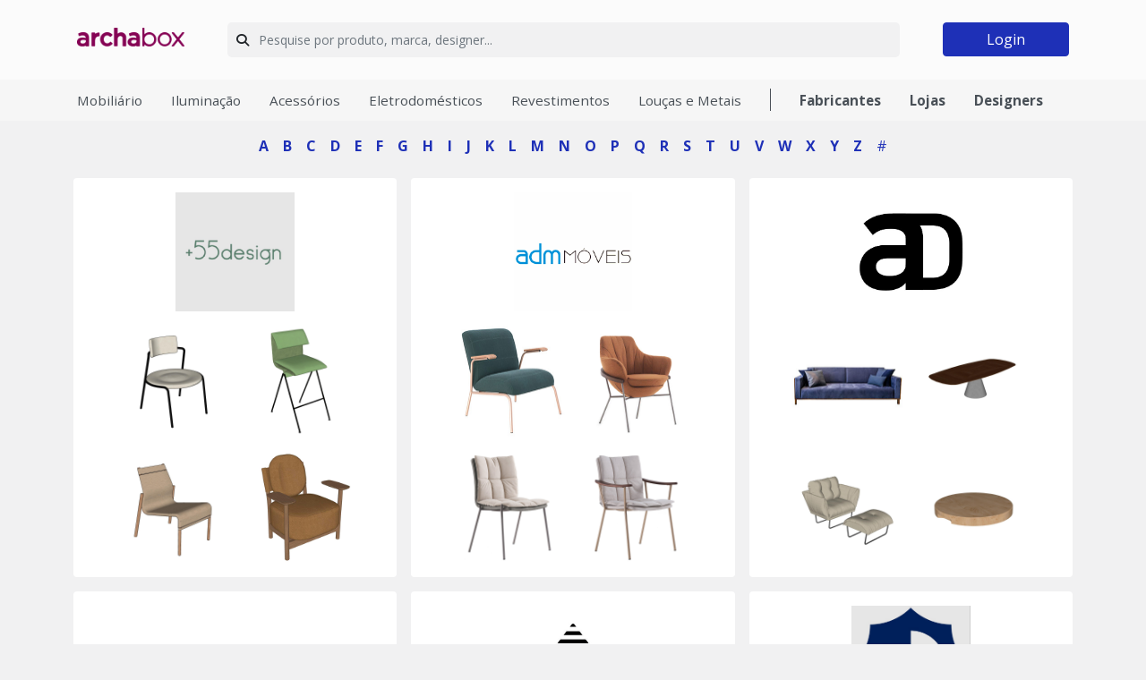

--- FILE ---
content_type: text/html; charset=UTF-8
request_url: https://archabox.com/company/manufacturers?page=1
body_size: 7555
content:
<!DOCTYPE html><html lang="pt-BR" class="h-100"><head><link type="text/css" href="//fonts.googleapis.com/css?family=Open+Sans:300,400,500,600,700" rel="stylesheet"><link type="text/css" href="//fonts.googleapis.com/css?family=Roboto&amp;display=swap" rel="stylesheet"><link href="/minify/0ffc8d2e7cb02b7dab800878db9b828f1d384b15.css" rel="stylesheet"><script>(function(w,d,s,l,i){w[l]=w[l]||[];w[l].push({'gtm.start':
new Date().getTime(),event:'gtm.js'});var f=d.getElementsByTagName(s)[0],
j=d.createElement(s),dl=l!='dataLayer'?'&l='+l:'';j.async=true;j.src=
'https://www.googletagmanager.com/gtm.js?id='+i+dl;f.parentNode.insertBefore(j,f);
})(window,document,'script','dataLayer','GTM-N2RF8VG');</script> <meta charset="UTF-8"><meta http-equiv="X-UA-Compatible" content="IE=edge"><meta name="viewport" content="width=device-width, initial-scale=1, shrink-to-fit=no, user-scalable=0"><meta name="csrf-param" content="_csrf"><meta name="csrf-token" content="5SILZbhO8LGUVTiGBoOpWmXOiyCX1VCpC6yDNvXaAGOVcmUw2waF1uc2VNk2s-cXXLbOE-7kNu5CztphrexuIA=="><link rel="shortcut icon" type="image/png" href="/img/icons/favicon.png"/><title>Fabricantes | Archabox</title></head><body class="d-flex flex-column h-100 bg-claro"><header><nav class="navbar navbar-expand-lg py-lg-4"><div class="container px-sm-3"><a class="navbar-brand mx-auto" href="/"><img class="align-middle mb-md-2" src="/img/logo.png" alt="Archabox" style="width: 120px;"></a><div class="d-inline-flex w-100"><form id="form-filters-name" action="/search" method="get"> <div class="px-md-5 pe-3"><div class="input-group mx-auto bg-claro mt-3 mt-lg-0" style=""><span class="my-auto"><i class="fas fa-search"></i></span><input type="text" id="form-search-name" class="form-control bg-transparent" name="ProductSearch[name]" value="" placeholder="Pesquise por produto, marca, designer..."></div></div></form> <ul class="navbar-nav justify-content-end mt-3 mt-lg-0 mx-auto"><li class="nav-item"><button type="button" class="btn btn-secondary px-lg-5" data-bs-toggle="modal" data-bs-target="#modal-login">Login</button></li></ul></div></div></nav><div class="bg-light"><div class="container overflow-auto"><ul class="nav py-1 flex-nowrap text-nowrap"><li class="nav-item"><a class="nav-link ps-1" href="/categoria/mobiliario">Mobiliário</a> </li><li class="nav-item"><a class="nav-link" href="/categoria/iluminacao">Iluminação</a> </li><li class="nav-item"><a class="nav-link" href="/categoria/acessorios">Acessórios</a> </li><li class="nav-item"><a class="nav-link" href="/categoria/eletrodomesticos">Eletrodomésticos</a> </li><li class="nav-item"><a class="nav-link" href="/categoria/revestimentos">Revestimentos</a> </li><li class="nav-item"><a class="nav-link" href="/categoria/loucas-metais">Louças e Metais</a> </li><li class="nav-item d-flex align-items-center"><span class="nav-item-separator"></span></li><li class="nav-item"><a class="nav-link fw-bolder" href="/company/manufacturers">Fabricantes</a> </li><li class="nav-item"><a class="nav-link fw-bolder" href="/company/stores">Lojas</a> </li><li class="nav-item"><a class="nav-link fw-bolder" href="/designer/index">Designers</a> </li></ul></div></div></header><div class="modal fade" id="modal-login"><div class="modal-dialog modal-dialog-centered"><div class="modal-content"><div class="modal-header"><h3 class="modal-title">Conecte-se</h3><button type="button" class="btn-close" data-bs-dismiss="modal" aria-label="Close"></button></div><div class="modal-body px-lg-5 py-4"><form id="w1" action="/login" method="post"><input type="hidden" name="_csrf" value="5SILZbhO8LGUVTiGBoOpWmXOiyCX1VCpC6yDNvXaAGOVcmUw2waF1uc2VNk2s-cXXLbOE-7kNu5CztphrexuIA=="> <div class="alert alert-rosa error-summary" style="display:none"><p>Por favor, corrija os seguintes erros:</p><ul></ul></div> <div class="form-group field-login-email-cVO2 required"><label class="control-label" for="login-email-cVO2">Email</label><input type="text" id="login-email-cVO2" class="form-control mb-3" name="LoginForm[email]" maxlength="255" aria-required="true"><div class="help-block"></div></div> <div class="form-group field-login-password-MYBj required"><label class="control-label" for="login-password-MYBj">Senha</label><input type="password" id="login-password-MYBj" class="form-control" name="LoginForm[password]" aria-required="true"><div class="help-block"></div></div> <div class="text-end"><a class="text-secondary text-decoration-none" href="/site/forgot-password">esqueci a senha</a></div><div class="row justify-content-center"><div class="col-md-6"><div class="text-center"><button type="submit" class="btn btn-secondary mt-4 px-5 w-100">Entrar</button></div></div></div></form> </div><div class="modal-footer d-block text-center py-3"><p class="mb-1">Ainda não possui conta?</p><a class="fw-bold text-secondary text-decoration-none" href="/cadastre-se">Cadastre-se</a> </div></div></div></div><div id="app" class="flex-shrink-0"><div class="container mb-5"><div class="text-center" style="overflow-x: auto;"><ul class="mb-4 mt-3 d-inline-flex list-unstyled"><li class="px-2"><a class="text-decoration-none text-secondary " href="/company/manufacturers?page=1&amp;l=A"><span class="fw-bold">A</span></a></li><li class="px-2"><a class="text-decoration-none text-secondary " href="/company/manufacturers?page=1&amp;l=B"><span class="fw-bold">B</span></a></li><li class="px-2"><a class="text-decoration-none text-secondary " href="/company/manufacturers?page=1&amp;l=C"><span class="fw-bold">C</span></a></li><li class="px-2"><a class="text-decoration-none text-secondary " href="/company/manufacturers?page=1&amp;l=D"><span class="fw-bold">D</span></a></li><li class="px-2"><a class="text-decoration-none text-secondary " href="/company/manufacturers?page=1&amp;l=E"><span class="fw-bold">E</span></a></li><li class="px-2"><a class="text-decoration-none text-secondary " href="/company/manufacturers?page=1&amp;l=F"><span class="fw-bold">F</span></a></li><li class="px-2"><a class="text-decoration-none text-secondary " href="/company/manufacturers?page=1&amp;l=G"><span class="fw-bold">G</span></a></li><li class="px-2"><a class="text-decoration-none text-secondary " href="/company/manufacturers?page=1&amp;l=H"><span class="fw-bold">H</span></a></li><li class="px-2"><a class="text-decoration-none text-secondary " href="/company/manufacturers?page=1&amp;l=I"><span class="fw-bold">I</span></a></li><li class="px-2"><a class="text-decoration-none text-secondary " href="/company/manufacturers?page=1&amp;l=J"><span class="fw-bold">J</span></a></li><li class="px-2"><a class="text-decoration-none text-secondary " href="/company/manufacturers?page=1&amp;l=K"><span class="fw-bold">K</span></a></li><li class="px-2"><a class="text-decoration-none text-secondary " href="/company/manufacturers?page=1&amp;l=L"><span class="fw-bold">L</span></a></li><li class="px-2"><a class="text-decoration-none text-secondary " href="/company/manufacturers?page=1&amp;l=M"><span class="fw-bold">M</span></a></li><li class="px-2"><a class="text-decoration-none text-secondary " href="/company/manufacturers?page=1&amp;l=N"><span class="fw-bold">N</span></a></li><li class="px-2"><a class="text-decoration-none text-secondary " href="/company/manufacturers?page=1&amp;l=O"><span class="fw-bold">O</span></a></li><li class="px-2"><a class="text-decoration-none text-secondary " href="/company/manufacturers?page=1&amp;l=P"><span class="fw-bold">P</span></a></li><li class="px-2"><a class="text-decoration-none text-secondary " href="/company/manufacturers?page=1&amp;l=Q"><span class="fw-bold">Q</span></a></li><li class="px-2"><a class="text-decoration-none text-secondary " href="/company/manufacturers?page=1&amp;l=R"><span class="fw-bold">R</span></a></li><li class="px-2"><a class="text-decoration-none text-secondary " href="/company/manufacturers?page=1&amp;l=S"><span class="fw-bold">S</span></a></li><li class="px-2"><a class="text-decoration-none text-secondary " href="/company/manufacturers?page=1&amp;l=T"><span class="fw-bold">T</span></a></li><li class="px-2"><a class="text-decoration-none text-secondary " href="/company/manufacturers?page=1&amp;l=U"><span class="fw-bold">U</span></a></li><li class="px-2"><a class="text-decoration-none text-secondary " href="/company/manufacturers?page=1&amp;l=V"><span class="fw-bold">V</span></a></li><li class="px-2"><a class="text-decoration-none text-secondary " href="/company/manufacturers?page=1&amp;l=W"><span class="fw-bold">W</span></a></li><li class="px-2"><a class="text-decoration-none text-secondary " href="/company/manufacturers?page=1&amp;l=X"><span class="fw-bold">X</span></a></li><li class="px-2"><a class="text-decoration-none text-secondary " href="/company/manufacturers?page=1&amp;l=Y"><span class="fw-bold">Y</span></a></li><li class="px-2"><a class="text-decoration-none text-secondary " href="/company/manufacturers?page=1&amp;l=Z"><span class="fw-bold">Z</span></a></li><li><a class="text-secondary text-decoration-none" href="/company/manufacturers?page=1"><span class="px-2">#</span></a></li></ul></div><div id="w0" class="row mx-n2"> <div class="col-lg-4 col-6 d-flex align-items-stretch px-2" data-key="159"><a href="/55-design" class="d-flex"><div class="card card-shadow border-0 w-100 mb-3"><div class="card-body p-0"><div class="px-md-5 text-center my-3"><img class="w-50 align-middle" src="https://mobiliar.nyc3.digitaloceanspaces.com/assets/company/cPsnluKaGzQDkCD8KtNWAgqjRikUN9AW/logo/55-design.jpg" alt=""></div><div class="px-md-4 px-lg-5 px-1"><div class="row px-4 px-md-0 px-lg-1 justify-content-center"><div class="col-6 mb-3 px-1 px-md-2"><img class="w-100" src="https://mobiliar.nyc3.digitaloceanspaces.com/assets/product/KgjPDiCrk7AFmTOwoiZpJs-YohyR7CK2/55-design-roberta-banqueri-cadeira-charlotte-sem-braco-aco-preto-e-couro.jpg" alt=""> </div><div class="col-6 mb-3 px-1 px-md-2"><img class="w-100" src="https://mobiliar.nyc3.digitaloceanspaces.com/assets/product/_tG16zHYF5NrnM3f_MhcahRJxyNwZ4gQ/55-design-studio-faro-banqueta-garca-couro-verde.jpg" alt=""> </div><div class="col-6 mb-3 px-1 px-md-2"><img class="w-100" src="https://mobiliar.nyc3.digitaloceanspaces.com/assets/product/xrbkxyNxRBc4sUfEcb3K91jHLBi6hTF0/55-design-studio-faro-cadeira-pelicano-madeira-tauari.jpg" alt=""> </div><div class="col-6 mb-3 px-1 px-md-2"><img class="w-100" src="https://mobiliar.nyc3.digitaloceanspaces.com/assets/product/fSTloQ1rZ1Re-_Q_Dv-MB-e6vzG1ETZA/iczot-55-design-adalfan-filho-poltrona-juriti-madeira-couro-marrom.jpg" alt=""> </div></div></div></div></div></a></div><div class="col-lg-4 col-6 d-flex align-items-stretch px-2" data-key="67"><a href="/adm-moveis" class="d-flex"><div class="card card-shadow border-0 w-100 mb-3"><div class="card-body p-0"><div class="px-md-5 text-center my-3"><img class="w-50 align-middle" src="https://mobiliar.nyc3.digitaloceanspaces.com/assets/company/vEbgXB4G-rjYModL4CaLUI0Vd_nHl_6f/logo/adm-moveis.jpg" alt=""></div><div class="px-md-4 px-lg-5 px-1"><div class="row px-4 px-md-0 px-lg-1 justify-content-center"><div class="col-6 mb-3 px-1 px-md-2"><img class="w-100" src="https://mobiliar.nyc3.digitaloceanspaces.com/assets/product/TFmuW3pqxsBP_ukCwcIMl9cWu6aiKq0e/poltrona-pier-tecido-2236-lamina-36.jpg" alt=""> </div><div class="col-6 mb-3 px-1 px-md-2"><img class="w-100" src="https://mobiliar.nyc3.digitaloceanspaces.com/assets/product/40rstOQPtk93EJid_6S4IFMuJylDf13f/adm-moveis-studio-adm-poltrona-adhara-plus-linho-terroso.jpg" alt=""> </div><div class="col-6 mb-3 px-1 px-md-2"><img class="w-100" src="https://mobiliar.nyc3.digitaloceanspaces.com/assets/product/r-Bmt9B1MzT44vL3DDOqpntHoKi6Qcpe/adm-moveis-bruno-debenetti-cadeira-flow-sem-braco.jpg" alt=""> </div><div class="col-6 mb-3 px-1 px-md-2"><img class="w-100" src="https://mobiliar.nyc3.digitaloceanspaces.com/assets/product/ZBU9Z4FU03jPGzT1ncfL4hZ4Qv6U-iBg/adm-moveis-cadeira-flow-com-braco.jpg" alt=""> </div></div></div></div></div></a></div><div class="col-lg-4 col-6 d-flex align-items-stretch px-2" data-key="57"><a href="/alessandra-delgado-design" class="d-flex"><div class="card card-shadow border-0 w-100 mb-3"><div class="card-body p-0"><div class="px-md-5 text-center my-3"><img class="w-50 align-middle" src="https://mobiliar.nyc3.digitaloceanspaces.com/assets/company/0S5ZbNBvuEk9AbZOVAZrLOpHrMeL8tuO/logo/alessandra-delgado-design-1.jpg" alt=""></div><div class="px-md-4 px-lg-5 px-1"><div class="row px-4 px-md-0 px-lg-1 justify-content-center"><div class="col-6 mb-3 px-1 px-md-2"><img class="w-100" src="https://mobiliar.nyc3.digitaloceanspaces.com/assets/product/2ralArhFkacy8bYrOJbhZhHKBRprhzNO/thumb.jpg" alt=""> </div><div class="col-6 mb-3 px-1 px-md-2"><img class="w-100" src="https://mobiliar.nyc3.digitaloceanspaces.com/assets/product/5hCzPXppj-9bPBrTIOBHcWKMJ39IIPTO/alessandra-delgado-design-mesa-maria-tampo-em-freijo.jpg" alt=""> </div><div class="col-6 mb-3 px-1 px-md-2"><img class="w-100" src="https://mobiliar.nyc3.digitaloceanspaces.com/assets/product/ezHT_DrTtCagpPfGs08lRP_rwmqg2Jsd/alessandra-delgado-design-poltrona-ro-com-puff-fixa-tecido-bege.jpg" alt=""> </div><div class="col-6 mb-3 px-1 px-md-2"><img class="w-100" src="https://mobiliar.nyc3.digitaloceanspaces.com/assets/product/qNZS7e2kls_K9BxXL71IgpqSUzmPDhO2/alessandra-delgado-design-tabua-citta-madeira-clara.jpg" alt=""> </div></div></div></div></div></a></div><div class="col-lg-4 col-6 d-flex align-items-stretch px-2" data-key="71"><a href="/america-moveis" class="d-flex"><div class="card card-shadow border-0 w-100 mb-3"><div class="card-body p-0"><div class="px-md-5 text-center my-3"><img class="w-50 align-middle" src="https://mobiliar.nyc3.digitaloceanspaces.com/assets/company/CkjYHDaHalbxCHYys6UmFtbd9ol76oF4/logo/america-moveis.jpg" alt=""></div><div class="px-md-4 px-lg-5 px-1"><div class="row px-4 px-md-0 px-lg-1 justify-content-center"><div class="col-6 mb-3 px-1 px-md-2"><img class="w-100" src="https://mobiliar.nyc3.digitaloceanspaces.com/assets/product/uB4Ys8GqPrSTFxjYGt6A_u-BdQZw4-Ly/mipni-america-moveis-cadeira-agda-couro-marrom-metal-preto.jpg" alt=""> </div><div class="col-6 mb-3 px-1 px-md-2"><img class="w-100" src="https://mobiliar.nyc3.digitaloceanspaces.com/assets/product/1t143CbP2E1t8TrkQdHBIygVQAKXx-xG/wooding-poltrona-madame-boucle-off-white.jpg" alt=""> </div><div class="col-6 mb-3 px-1 px-md-2"><img class="w-100" src="https://mobiliar.nyc3.digitaloceanspaces.com/assets/product/uvHBtsmyJ_BOgHtN-EPXz5qdHO5r0hAy/poltrona-h.jpg" alt=""> </div><div class="col-6 mb-3 px-1 px-md-2"><img class="w-100" src="https://mobiliar.nyc3.digitaloceanspaces.com/assets/product/exholccpqj3yxIU9_khFgzaRkBWT2u5J/mpt2-america-moveis-mula-preta-mesa-de-centro-amilcar-madeira-preta.jpg" alt=""> </div></div></div></div></div></a></div><div class="col-lg-4 col-6 d-flex align-items-stretch px-2" data-key="293"><a href="/amorim-cortinas" class="d-flex"><div class="card card-shadow border-0 w-100 mb-3"><div class="card-body p-0"><div class="px-md-5 text-center my-3"><img class="w-50 align-middle" src="https://mobiliar.nyc3.digitaloceanspaces.com/assets/company/KccP1WZlhPNsOkWfAgzDM4dlWxysRZ7N/logo/amorim-cortinas.jpg" alt=""></div><div class="px-md-4 px-lg-5 px-1"><div class="row px-4 px-md-0 px-lg-1 justify-content-center"><div class="col-6 mb-3 px-1 px-md-2"><img class="w-100" src="https://mobiliar.nyc3.digitaloceanspaces.com/assets/product/4AZSqR0pQiX6dGLWaU79UuoFxGU5J9qf/amorim-cortinas-cortina-ilumine-aberta-acabamento-marrom.jpg" alt=""> </div><div class="col-6 mb-3 px-1 px-md-2"><img class="w-100" src="https://mobiliar.nyc3.digitaloceanspaces.com/assets/product/PLSUz3tzwHr1zY3W6lbMuFK17V4_hLfd/amorim-cortinas-cortina-rolo-stillo-modelo-01-acabamento-marfim.jpg" alt=""> </div><div class="col-6 mb-3 px-1 px-md-2"><img class="w-100" src="https://mobiliar.nyc3.digitaloceanspaces.com/assets/product/uVTwHn9fzpgJq5Xcvkar_jKnr-ZvBHU2/amorim-cortinas-cortina-passione-fechada-acabamento-branco.jpg" alt=""> </div><div class="col-6 mb-3 px-1 px-md-2"><img class="w-100" src="https://mobiliar.nyc3.digitaloceanspaces.com/assets/product/3122pGxpcEulolYVn9crQI0o0UOYEWrj/amorim-cortinas-cortina-lumiere-diamante-fechada-acabamento-branco.jpg" alt=""> </div></div></div></div></div></a></div><div class="col-lg-4 col-6 d-flex align-items-stretch px-2" data-key="146"><a href="/amplio-moveis" class="d-flex"><div class="card card-shadow border-0 w-100 mb-3"><div class="card-body p-0"><div class="px-md-5 text-center my-3"><img class="w-50 align-middle" src="https://mobiliar.nyc3.digitaloceanspaces.com/assets/company/dLGoJN9IrXciJtV9aFmpMA7nksJZztRX/logo/amplio-moveis.jpg" alt=""></div><div class="px-md-4 px-lg-5 px-1"><div class="row px-4 px-md-0 px-lg-1 justify-content-center"><div class="col-6 mb-3 px-1 px-md-2"><img class="w-100" src="https://mobiliar.nyc3.digitaloceanspaces.com/assets/product/Ox2YKJKovhU1LLkQIvtqpR89NnH6U6vF/amplio-moveis-poltrona-west-53cm-aluminio-fundido.jpg" alt=""> </div><div class="col-6 mb-3 px-1 px-md-2"><img class="w-100" src="https://mobiliar.nyc3.digitaloceanspaces.com/assets/product/NsCR3i7WKfwJGDhdolyge2F5NqFUnp1J/amplio-moveis-sofa-sputinik-up-modelo-01-aluminio-corda-nautica-redonda-e-estofamento.jpg" alt=""> </div><div class="col-6 mb-3 px-1 px-md-2"><img class="w-100" src="https://mobiliar.nyc3.digitaloceanspaces.com/assets/product/SpI-fIjhQYSJsmqis78o1COuplO3OLIo/amplio-moveis-cadeira-troia-sem-braco-aluminio-e-fibra-sintetica.jpg" alt=""> </div><div class="col-6 mb-3 px-1 px-md-2"><img class="w-100" src="https://mobiliar.nyc3.digitaloceanspaces.com/assets/product/ALg90YTmrtJ3yk-JSek7w8vSwjiQeME_/amplio-moveis-ombrelone-summer-central-aluminio-e-fita-nautica-elegante.jpg" alt=""> </div></div></div></div></div></a></div><div class="col-lg-4 col-6 d-flex align-items-stretch px-2" data-key="12"><a href="/aristeu-pires" class="d-flex"><div class="card card-shadow border-0 w-100 mb-3"><div class="card-body p-0"><div class="px-md-5 text-center my-3"><img class="w-50 align-middle" src="https://mobiliar.nyc3.digitaloceanspaces.com/assets/company/eScFN4y0gVZYpGweqFSfBpa_NqylhqGe/logo/aristeu-pires.png" alt=""></div><div class="px-md-4 px-lg-5 px-1"><div class="row px-4 px-md-0 px-lg-1 justify-content-center"><div class="col-6 mb-3 px-1 px-md-2"><img class="w-100" src="https://mobiliar.nyc3.digitaloceanspaces.com/assets/product/gKSkhcyw32fsLGwvnSQtub_9qXVPJm3e/thumb.jpg" alt=""> </div><div class="col-6 mb-3 px-1 px-md-2"><img class="w-100" src="https://mobiliar.nyc3.digitaloceanspaces.com/assets/product/UnF5ajnaWq7XdIaw5NiqcCUbhu-6-eNJ/thumb.jpg" alt=""> </div><div class="col-6 mb-3 px-1 px-md-2"><img class="w-100" src="https://mobiliar.nyc3.digitaloceanspaces.com/assets/product/QpZOqzjvcgt7cbMEdbDq8bTImulZRIoX/thumb.jpg" alt=""> </div><div class="col-6 mb-3 px-1 px-md-2"><img class="w-100" src="https://mobiliar.nyc3.digitaloceanspaces.com/assets/product/3vXyz9TwsAKehOBUirVHjy54l5z1DyqX/thumb.jpg" alt=""> </div></div></div></div></div></a></div><div class="col-lg-4 col-6 d-flex align-items-stretch px-2" data-key="148"><a href="/artefacto" class="d-flex"><div class="card card-shadow border-0 w-100 mb-3"><div class="card-body p-0"><div class="px-md-5 text-center my-3"><img class="w-50 align-middle" src="https://mobiliar.nyc3.digitaloceanspaces.com/assets/company/A--cn3h8664ccKdz3_zzCJ0ehrrMSQka/logo/artefacto.png" alt=""></div><div class="px-md-4 px-lg-5 px-1"><div class="row px-4 px-md-0 px-lg-1 justify-content-center"><div class="col-6 mb-3 px-1 px-md-2"><img class="w-100" src="https://mobiliar.nyc3.digitaloceanspaces.com/assets/product/OJ-aL6rgm9xxqVfWQt5WDjZQWxg4Ki98/artefacto-puff-poline-indoor-couro-e-madeira.jpg" alt=""> </div><div class="col-6 mb-3 px-1 px-md-2"><img class="w-100" src="https://mobiliar.nyc3.digitaloceanspaces.com/assets/product/AwSsvdrRSZc78ux-o-X-lFBLsnVUu0_V/yszxu-artefacto-carla-guilhem-chaise-longue-bett-colecao-essenza-tecido-branco-laca-bege.jpg" alt=""> </div><div class="col-6 mb-3 px-1 px-md-2"><img class="w-100" src="https://mobiliar.nyc3.digitaloceanspaces.com/assets/product/rAIlTjM4FMbEnPld6r8y7XjjBO9udS6Y/artefacto-cadeira-yves-indoor-couro-e-madeira.jpg" alt=""> </div><div class="col-6 mb-3 px-1 px-md-2"><img class="w-100" src="https://mobiliar.nyc3.digitaloceanspaces.com/assets/product/D0W_IR8c5v05JJ_Fl1Qn8TbjN7H_IUbz/8ziw1-artefacto-carla-guilhem-mesa-componivel-anker-02-marmore-branco-laca-branca-metal-champagne.jpg" alt=""> </div></div></div></div></div></a></div><div class="col-lg-4 col-6 d-flex align-items-stretch px-2" data-key="217"><a href="/artemide" class="d-flex"><div class="card card-shadow border-0 w-100 mb-3"><div class="card-body p-0"><div class="px-md-5 text-center my-3"><img class="w-50 align-middle" src="https://mobiliar.nyc3.digitaloceanspaces.com/assets/company/ejf2PudxchyT781bbmSrE7960f4GRDw2/logo/artemide.jpg" alt=""></div><div class="px-md-4 px-lg-5 px-1"><div class="row px-4 px-md-0 px-lg-1 justify-content-center"><div class="col-6 mb-3 px-1 px-md-2"><img class="w-100" src="https://mobiliar.nyc3.digitaloceanspaces.com/assets/product/b0XmPduBllkjRIDQKFgYmVbrA1FLfjhd/dztct-artemide-luminaria-tolomeo-xxl-metal-preto.jpg" alt=""> </div><div class="col-6 mb-3 px-1 px-md-2"><img class="w-100" src="https://mobiliar.nyc3.digitaloceanspaces.com/assets/product/v8djpDlX-Ecsa2U4wJmBAaY2LJXB_-Mz/elxiv-luminaria-tolomeo-de-mesa-metal.jpg" alt=""> </div><div class="col-6 mb-3 px-1 px-md-2"><img class="w-100" src="https://mobiliar.nyc3.digitaloceanspaces.com/assets/product/XI6sOhgfDH2iM2iDlHINcQC-Hca2ZN3D/i3lca-artemide-luminaria-shogun.jpg" alt=""> </div><div class="col-6 mb-3 px-1 px-md-2"><img class="w-100" src="https://mobiliar.nyc3.digitaloceanspaces.com/assets/product/03qEQvRhKo1iTVO-e09bODpQh85_6Nco/pjxsz-artemide-ross-lovegrove-pendente-chlorophilia-01-metal-cromado-vidro.jpg" alt=""> </div></div></div></div></div></a></div><div class="col-lg-4 col-6 d-flex align-items-stretch px-2" data-key="7"><a href="/artemobili" class="d-flex"><div class="card card-shadow border-0 w-100 mb-3"><div class="card-body p-0"><div class="px-md-5 text-center my-3"><img class="w-50 align-middle" src="https://mobiliar.nyc3.digitaloceanspaces.com/assets/company/ntEWRwME07hdqH2_wLVTJqFPscaB3Qg-/logo/artemobili-1.jpg" alt=""></div><div class="px-md-4 px-lg-5 px-1"><div class="row px-4 px-md-0 px-lg-1 justify-content-center"><div class="col-6 mb-3 px-1 px-md-2"><img class="w-100" src="https://mobiliar.nyc3.digitaloceanspaces.com/assets/product/2IijXOBw5-PL8LvgXiwV-OACLb-lSQyZ/artemobili-cama-de-casal-happy-mel.png" alt=""> </div><div class="col-6 mb-3 px-1 px-md-2"><img class="w-100" src="https://mobiliar.nyc3.digitaloceanspaces.com/assets/product/zhStSgQB3GpN8f4ut-PP4UGrsPVJJXK_/artemobili-mesa-de-jantar-craft-140-cm-garapa.png" alt=""> </div><div class="col-6 mb-3 px-1 px-md-2"><img class="w-100" src="https://mobiliar.nyc3.digitaloceanspaces.com/assets/product/2rlOmz7Socm0YcgovlY_t4Cl_ZSWj0Ni/artemobili-sapateira-viena-melpalha-natural-de-algodao.png" alt=""> </div><div class="col-6 mb-3 px-1 px-md-2"><img class="w-100" src="https://mobiliar.nyc3.digitaloceanspaces.com/assets/product/7zvzimcT1UxZZjij4ier0DicNI1rRPjq/d8idl-artemobili-mesa-lateral-aconchego-mel.jpg" alt=""> </div></div></div></div></div></a></div><div class="col-lg-4 col-6 d-flex align-items-stretch px-2" data-key="266"><a href="/artifice" class="d-flex"><div class="card card-shadow border-0 w-100 mb-3"><div class="card-body p-0"><div class="px-md-5 text-center my-3"><img class="w-50 align-middle" src="https://mobiliar.nyc3.digitaloceanspaces.com/assets/company/DJBF6FcyhpAgU-7QGprTrHfFl3hleHAM/logo/artifice.jpg" alt=""></div><div class="px-md-4 px-lg-5 px-1"><div class="row px-4 px-md-0 px-lg-1 justify-content-center"><div class="col-6 mb-3 px-1 px-md-2"><img class="w-100" src="https://mobiliar.nyc3.digitaloceanspaces.com/assets/product/iLDvWHZDiH_S-3UYNeh7P36nqlhUdgCG/alfio-lisi-mesa-orto-03-madeira-freijo.jpg" alt=""> </div><div class="col-6 mb-3 px-1 px-md-2"><img class="w-100" src="https://mobiliar.nyc3.digitaloceanspaces.com/assets/product/iZ1kiXDVp9YsK7XAT7NpD6jCuqT5iFX1/artifice-alfio-lisi-relicario-madeira-teca.jpg" alt=""> </div><div class="col-6 mb-3 px-1 px-md-2"><img class="w-100" src="https://mobiliar.nyc3.digitaloceanspaces.com/assets/product/tAe-wa7dJS7IYB00zyN9B0alyzI1XVco/alfio-lisi-cadeira-de-balanco-cavalo-rocinante-madeira-freijo-tecido-bege-metal-dourado.jpg" alt=""> </div><div class="col-6 mb-3 px-1 px-md-2"><img class="w-100" src="https://mobiliar.nyc3.digitaloceanspaces.com/assets/product/0pFxhhladkAerNrMKRfLqtcamDTNvOaf/alfio-lisi-mesa-crinolina-metal-preto-concreto.jpg" alt=""> </div></div></div></div></div></a></div><div class="col-lg-4 col-6 d-flex align-items-stretch px-2" data-key="198"><a href="/astra" class="d-flex"><div class="card card-shadow border-0 w-100 mb-3"><div class="card-body p-0"><div class="px-md-5 text-center my-3"><img class="w-50 align-middle" src="https://mobiliar.nyc3.digitaloceanspaces.com/assets/company/IR6DAQdeEvi7pWoozY3zSLeGkbOL4TNq/logo/astra.jpg" alt=""></div><div class="px-md-4 px-lg-5 px-1"><div class="row px-4 px-md-0 px-lg-1 justify-content-center"><div class="col-6 mb-3 px-1 px-md-2"><img class="w-100" src="https://mobiliar.nyc3.digitaloceanspaces.com/assets/product/o8vPUh5SjMXnABMBX4sk9mD3Y57s1Amz/sbsve-monocomando-de-piso-com-linhas-curvas.jpg" alt=""> </div></div></div></div></div></a></div><div class="col-lg-4 col-6 d-flex align-items-stretch px-2" data-key="228"><a href="/atelier-andre-ferri" class="d-flex"><div class="card card-shadow border-0 w-100 mb-3"><div class="card-body p-0"><div class="px-md-5 text-center my-3"><img class="w-50 align-middle" src="https://mobiliar.nyc3.digitaloceanspaces.com/assets/company/xnoAqUKuVrThile-XJoD3AylNJDl-bWq/logo/atelier-andre-ferri.jpg" alt=""></div><div class="px-md-4 px-lg-5 px-1"><div class="row px-4 px-md-0 px-lg-1 justify-content-center"><div class="col-6 mb-3 px-1 px-md-2"><img class="w-100" src="https://mobiliar.nyc3.digitaloceanspaces.com/assets/product/4knRLon9EM4W9zm8gP1caTXaqNpFQOdQ/5xrlw-luminaria-moca.jpg" alt=""> </div><div class="col-6 mb-3 px-1 px-md-2"><img class="w-100" src="https://mobiliar.nyc3.digitaloceanspaces.com/assets/product/1_ySF2jw8e1B8vFMj1wlIPVdyH_DEasj/cyhj9-atelier-andre-ferri-andre-ferri-luminaria-memoria-madeira-jequitiba-latao.jpg" alt=""> </div></div></div></div></div></a></div><div class="col-lg-4 col-6 d-flex align-items-stretch px-2" data-key="232"><a href="/atelier-fernando-mendes" class="d-flex"><div class="card card-shadow border-0 w-100 mb-3"><div class="card-body p-0"><div class="px-md-5 text-center my-3"><img class="w-50 align-middle" src="https://mobiliar.nyc3.digitaloceanspaces.com/assets/company/wS7FMDMHGhkvcgAgKu1MEdGvZ4sLQXic/logo/atelier-fernando-mendes.jpg" alt=""></div><div class="px-md-4 px-lg-5 px-1"><div class="row px-4 px-md-0 px-lg-1 justify-content-center"><div class="col-6 mb-3 px-1 px-md-2"><img class="w-100" src="https://mobiliar.nyc3.digitaloceanspaces.com/assets/product/QOIyh8IJsTNC7y2lXflCEpyBJxp9X046/uju9o-atelier-andre-ferri-fernando-motta-banco-jake-madeira-freijo.jpg" alt=""> </div></div></div></div></div></a></div><div class="col-lg-4 col-6 d-flex align-items-stretch px-2" data-key="181"><a href="/atelier-gustavo-bittencourt" class="d-flex"><div class="card card-shadow border-0 w-100 mb-3"><div class="card-body p-0"><div class="px-md-5 text-center my-3"><img class="w-50 align-middle" src="https://mobiliar.nyc3.digitaloceanspaces.com/assets/company/G6J7-PxPdl5GIUBZSKWjw3kC2VTNBGKU/logo/atelier-gustavo-bittencourt.jpg" alt=""></div><div class="px-md-4 px-lg-5 px-1"><div class="row px-4 px-md-0 px-lg-1 justify-content-center"><div class="col-6 mb-3 px-1 px-md-2"><img class="w-100" src="https://mobiliar.nyc3.digitaloceanspaces.com/assets/product/dBsr6pdT8VSEeCafg8KmzrKGCY-RdMi9/aurre-atelier-gustavo-bittencourt-gustavo-bittencourt-cadeira-iaia-metal-preto-couro-caramelo.jpg" alt=""> </div><div class="col-6 mb-3 px-1 px-md-2"><img class="w-100" src="https://mobiliar.nyc3.digitaloceanspaces.com/assets/product/V_P1hGGCR5vwKV5ovm0SoRz7Lg3cltd5/7tsyd-banco-benjamim-metal-preto-palhinha.jpg" alt=""> </div><div class="col-6 mb-3 px-1 px-md-2"><img class="w-100" src="https://mobiliar.nyc3.digitaloceanspaces.com/assets/product/OYUrfRHIgNXqaFiXPM00UbxYhFRDW3dC/ho9yk-atelier-gustavo-bittencourt-gustavo-bittencourt-cadeira-iaia-metal-preto-couro-caramelo-palhinha.jpg" alt=""> </div></div></div></div></div></a></div><div class="col-lg-4 col-6 d-flex align-items-stretch px-2" data-key="179"><a href="/atelier-ricardo-fasanello" class="d-flex"><div class="card card-shadow border-0 w-100 mb-3"><div class="card-body p-0"><div class="px-md-5 text-center my-3"><img class="w-50 align-middle" src="https://mobiliar.nyc3.digitaloceanspaces.com/assets/company/l4qaJkbHkmDtzpCNu68USUnYCGivW8Ri/logo/atelier-ricardo-fasanello.jpg" alt=""></div><div class="px-md-4 px-lg-5 px-1"><div class="row px-4 px-md-0 px-lg-1 justify-content-center"><div class="col-6 mb-3 px-1 px-md-2"><img class="w-100" src="https://mobiliar.nyc3.digitaloceanspaces.com/assets/product/tya_CnG7ys3tTaT1gFrWDnupenqvGj8z/eb2zt-atelier-ricardo-fasanello-ricardo-fasanello-poltrona-fardos-couro-marrom-couro-preto.jpg" alt=""> </div></div></div></div></div></a></div><div class="col-lg-4 col-6 d-flex align-items-stretch px-2" data-key="224"><a href="/atelier-sergio-rodrigues" class="d-flex"><div class="card card-shadow border-0 w-100 mb-3"><div class="card-body p-0"><div class="px-md-5 text-center my-3"><img class="w-50 align-middle" src="https://mobiliar.nyc3.digitaloceanspaces.com/assets/company/pd4NeqZehl_KuibskcRYUlvAgxcZkmzG/logo/atelier-sergio-rodrigues.jpg" alt=""></div><div class="px-md-4 px-lg-5 px-1"><div class="row px-4 px-md-0 px-lg-1 justify-content-center"><div class="col-6 mb-3 px-1 px-md-2"><img class="w-100" src="https://mobiliar.nyc3.digitaloceanspaces.com/assets/product/poO2Fvp_6SX_YGqLQASIQgC_LsGB9c6i/exbck-sergio-rodrigues-poltrona-vivi-madeira-couro-marrom-tecido-bege.jpg" alt=""> </div><div class="col-6 mb-3 px-1 px-md-2"><img class="w-100" src="https://mobiliar.nyc3.digitaloceanspaces.com/assets/product/Zrf1MnJW_FoTR-f0gGM8BZVqyViqNqoy/iejtd-atelier-sergio-rodrigues-sergio-rodrigues-poltrona-chifruda-couro-preto-madeira-macica.jpg" alt=""> </div></div></div></div></div></a></div><div class="col-lg-4 col-6 d-flex align-items-stretch px-2" data-key="269"><a href="/atualle" class="d-flex"><div class="card card-shadow border-0 w-100 mb-3"><div class="card-body p-0"><div class="px-md-5 text-center my-3"><img class="w-50 align-middle" src="https://mobiliar.nyc3.digitaloceanspaces.com/assets/company/mqi_sY1FPvK5uzRQhqkpQTVWg3UV90yv/logo/atualle-divisorias-mobiliarios-e-cabines-acusticas.jpg" alt=""></div><div class="px-md-4 px-lg-5 px-1"><div class="row px-4 px-md-0 px-lg-1 justify-content-center"><div class="col-6 mb-3 px-1 px-md-2"><img class="w-100" src="https://mobiliar.nyc3.digitaloceanspaces.com/assets/product/smGd3hObO7gbrA4UVzQxOuH2DKpYIuTp/atualle-plataforma-componivel-diedro-inicio-02-lugares-pe-fechado-mdf-branco-metal-preto-vidro.jpg" alt=""> </div><div class="col-6 mb-3 px-1 px-md-2"><img class="w-100" src="https://mobiliar.nyc3.digitaloceanspaces.com/assets/product/wUo4Zx6eRl_obDoCWz8J8AYFE0qSeK4j/atualle-plataforma-simples-elementi-05-lugares-700cm-metal-preto-mdf-branco-mdf-preto.jpg" alt=""> </div><div class="col-6 mb-3 px-1 px-md-2"><img class="w-100" src="https://mobiliar.nyc3.digitaloceanspaces.com/assets/product/6Ffa6RCwJF31lhiU038eb0RVfXn7Xq0e/atualle-plataforma-simples-03-lugares-elementi-420cm-metal-preto-mdf-preto-mdf-amadeirado.jpg" alt=""> </div><div class="col-6 mb-3 px-1 px-md-2"><img class="w-100" src="https://mobiliar.nyc3.digitaloceanspaces.com/assets/product/puaUTawEr9bjQO6C3TcJ4MyZyYATLuKs/atualle-balcao-anexo-elementi-a-140cm-mdf-branco-mdf-amadeirado.jpg" alt=""> </div></div></div></div></div></a></div> <div class="col-12 text-end summary">Exibindo <b>1-18</b> de <b>240</b> itens.</div> <ul class="pagination px-0 mt-5 mx-auto w-auto"><li class="page-item d-block d-none"><span>Anterior</span></li><li class="page-item d-block active"><a class="page-link" href="/company/manufacturers?page=1" data-page="0">1</a></li><li class="page-item"><a class="page-link" href="/company/manufacturers?page=2" data-page="1">2</a></li><li class="page-item"><a class="page-link" href="/company/manufacturers?page=3" data-page="2">3</a></li><li class="page-item"><a class="page-link" href="/company/manufacturers?page=4" data-page="3">4</a></li><li class="page-item"><a class="page-link" href="/company/manufacturers?page=5" data-page="4">5</a></li><li class="page-item d-block"><a class="page-link" href="/company/manufacturers?page=2" data-page="1">Próxima</a></li></ul></div></div></div><footer class="mt-auto"><div class="py-3 p-4" style="background-color: #151514;"><div class="container pb-4"><div class="text-center d-md-flex align-items-center"><a href="/"><img class="mt-4" src="/img/logo-white-small.png" alt="" style="max-width: 150px"></a> <ul class="nav mx-md-auto d-flex justify-content-center mt-4"><li class="nav-item"><a class="nav-link text-white pb-0" href="https://airtable.com/apphykNSQHWBV8Yi6/shr0gFlG6UaHXtcpX" target="_blank">Soluções para empresas</a> </li><li class="nav-item"><a class="nav-link text-white pb-0" href="/terms">Termos de Uso</a> </li><li class="nav-item"><a class="nav-link text-white pb-0" href="/privacy">Política de Privacidade</a> </li></ul><div class="d-flex justify-content-sm-center justify-content-center justify-content-md-end mt-md-auto mt-3"><a href="https://www.instagram.com/archa.pro" target="_blank" class="text-decoration-none"><i class="fab fa-instagram d-block mx-2 fa-2x text-light"></i></a></div></div></div></div><div style="background-color: #0D0D0D;" class="p-md-5 px-2 py-4"><div class="container text-center"><div class="row"><div class="col-md-6 text-md-left float-md-left justify-content-md-start d-sm-flex justify-content-sm-center text-sm-center float-sm-none text-center pb-3 pb-md-0"><p class="lead text-white mb-0">A melhor plataforma de blocos 3D do Brasil</p></div><div class="col-md-6"><div class="row text-md-end d-sm-flex justify-content-center d-md-flex justify-content-md-end pr-2"><p class="lead text-white mb-0">© Copyright 2026 Archabox</p></div></div></div></div></div></footer><script src="/minify/6e862791f3253ad11b617096230359c2bebc07c0.js"></script><script>jQuery(function ($) {
jQuery('#form-filters-name').yiiActiveForm([{"id":"form-search-name","name":"name","container":".field-form-search-name","input":"#form-search-name","error":"span","validate":function (attribute, value, messages, deferred, $form) {yii.validation.string(value, messages, {"message":"\u0022Nome\u0022 deve ser um texto.","max":99,"tooLong":"\u0022Nome\u0022 deve conter no máximo 99 caracteres.","skipOnEmpty":1});}}], []);
jQuery('#w1').yiiActiveForm([{"id":"login-email-cVO2","name":"email","container":".field-login-email-cVO2","input":"#login-email-cVO2","validate":function (attribute, value, messages, deferred, $form) {yii.validation.required(value, messages, {"message":"\u0022Email\u0022 não pode ficar em branco."});yii.validation.string(value, messages, {"message":"\u0022Email\u0022 deve ser um texto.","max":255,"tooLong":"\u0022Email\u0022 deve conter no máximo 255 caracteres.","skipOnEmpty":1});value = yii.validation.trim($form, attribute, {"skipOnArray":true,"skipOnEmpty":false,"chars":false}, value);yii.validation.email(value, messages, {"pattern":/^[a-zA-Z0-9!#$%&'*+\/=?^_`{|}~-]+(?:\.[a-zA-Z0-9!#$%&'*+\/=?^_`{|}~-]+)*@(?:[a-zA-Z0-9](?:[a-zA-Z0-9-]*[a-zA-Z0-9])?\.)+[a-zA-Z0-9](?:[a-zA-Z0-9-]*[a-zA-Z0-9])?$/,"fullPattern":/^[^@]*<[a-zA-Z0-9!#$%&'*+\/=?^_`{|}~-]+(?:\.[a-zA-Z0-9!#$%&'*+\/=?^_`{|}~-]+)*@(?:[a-zA-Z0-9](?:[a-zA-Z0-9-]*[a-zA-Z0-9])?\.)+[a-zA-Z0-9](?:[a-zA-Z0-9-]*[a-zA-Z0-9])?>$/,"allowName":false,"message":"\u0022Email\u0022 não é um endereço de e-mail válido.","enableIDN":false,"skipOnEmpty":1});}},{"id":"login-password-MYBj","name":"password","container":".field-login-password-MYBj","input":"#login-password-MYBj","validate":function (attribute, value, messages, deferred, $form) {yii.validation.required(value, messages, {"message":"\u0022Senha\u0022 não pode ficar em branco."});yii.validation.string(value, messages, {"message":"\u0022Senha\u0022 deve ser um texto.","max":99,"tooLong":"\u0022Senha\u0022 deve conter no máximo 99 caracteres.","skipOnEmpty":1});}}], []);
});</script><script defer src="https://static.cloudflareinsights.com/beacon.min.js/vcd15cbe7772f49c399c6a5babf22c1241717689176015" integrity="sha512-ZpsOmlRQV6y907TI0dKBHq9Md29nnaEIPlkf84rnaERnq6zvWvPUqr2ft8M1aS28oN72PdrCzSjY4U6VaAw1EQ==" data-cf-beacon='{"version":"2024.11.0","token":"43bf37d1ba71487ba8c3a05368912da6","r":1,"server_timing":{"name":{"cfCacheStatus":true,"cfEdge":true,"cfExtPri":true,"cfL4":true,"cfOrigin":true,"cfSpeedBrain":true},"location_startswith":null}}' crossorigin="anonymous"></script>
</body></html>